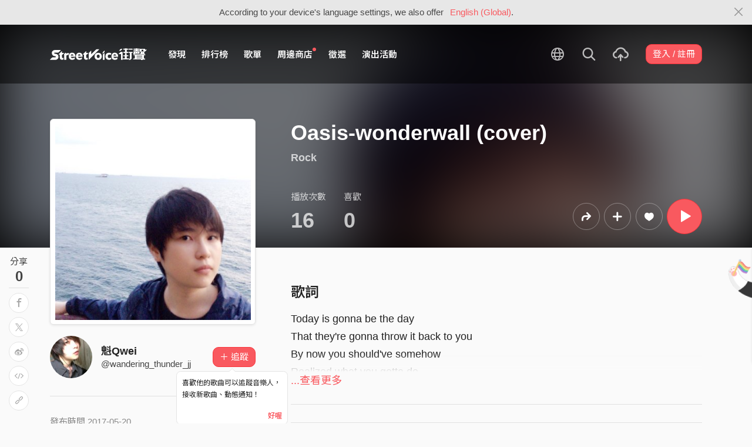

--- FILE ---
content_type: text/html; charset=utf-8
request_url: https://www.google.com/recaptcha/api2/aframe
body_size: 136
content:
<!DOCTYPE HTML><html><head><meta http-equiv="content-type" content="text/html; charset=UTF-8"></head><body><script nonce="lZ7TjOCGzI4YuyOMC_VCxg">/** Anti-fraud and anti-abuse applications only. See google.com/recaptcha */ try{var clients={'sodar':'https://pagead2.googlesyndication.com/pagead/sodar?'};window.addEventListener("message",function(a){try{if(a.source===window.parent){var b=JSON.parse(a.data);var c=clients[b['id']];if(c){var d=document.createElement('img');d.src=c+b['params']+'&rc='+(localStorage.getItem("rc::a")?sessionStorage.getItem("rc::b"):"");window.document.body.appendChild(d);sessionStorage.setItem("rc::e",parseInt(sessionStorage.getItem("rc::e")||0)+1);localStorage.setItem("rc::h",'1769418576443');}}}catch(b){}});window.parent.postMessage("_grecaptcha_ready", "*");}catch(b){}</script></body></html>